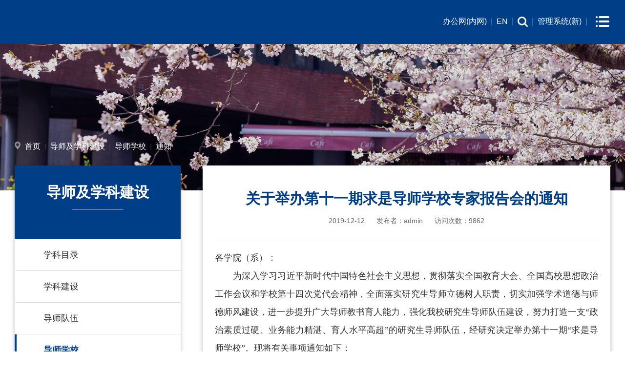

--- FILE ---
content_type: text/html
request_url: http://www.grs.zju.edu.cn/2019/1212/c62843a2739551/page.htm
body_size: 5535
content:
<!DOCTYPE html>
<html lang="en">

<head>
    <meta charset="UTF-8">
    <meta name="viewport" content="width=device-width, initial-scale=1.0">
    <title>关于举办第十一期求是导师学校专家报告会的通知</title>
    <meta name="description" content="	各学院（系）： 	为深入学习习近平新时代中国特色社会主义思想，贯彻落实全国教育大会、全国高校思想政治工作会议和学校第十四次党代会精神，全面落实研究生导师立德树人职责，切实加强学术道德与师德师风建设，" />

<link type="text/css" href="/_css/_system/system.css" rel="stylesheet"/>
<link type="text/css" href="/_upload/site/1/style/1/1.css" rel="stylesheet"/>
<link type="text/css" href="/_upload/site/03/ca/970/style/866/866.css" rel="stylesheet"/>
<link type="text/css" href="/_js/_portletPlugs/swfPlayer/flexpaper2/flexpaper.css" rel="stylesheet" />
<link type="text/css" href="/_js/_portletPlugs/pictureviewer/css/style.css" rel="stylesheet" />
<link type="text/css" href="/_js/_portletPlugs/swfPlayer/pdfjs/view.css" rel="stylesheet" />
<link rel="resource" type="application/l10n" href="/_js/_portletPlugs/swfPlayer/pdfjs/locale/locale.properties" />
<link type="text/css" href="/_js/_portletPlugs/sudyNavi/css/sudyNav.css" rel="stylesheet" />
<link type="text/css" href="/_js/jquery-ui-1.12.1/jquery-ui.css" rel="stylesheet" /> 
<link type="text/css" href="/_js/_portletPlugs/jwplayer/css/jwplayer.css" rel="stylesheet" />
<link type="text/css" href="/_js/_portletPlugs/simpleNews/css/simplenews.css" rel="stylesheet" />

<script language="javascript" src="/_js/jquery.min.js" sudy-wp-context="" sudy-wp-siteId="970"></script>
<script language="javascript" src="/_js/jquery.sudy.wp.visitcount.js"></script>
<script type="text/javascript" src="/_js/_portletPlugs/swfPlayer/flexpaper/flexpaper_flash.js"></script> 
<script type="text/javascript" src="/_js/_portletPlugs/pictureviewer/js/picture.js"></script> 
<script type="text/javascript" src="/_js/_portletPlugs/swfPlayer/pdfjs/build/pdf.js"></script> 
<script type="text/javascript" src="/_js/_portletPlugs/swfPlayer/jquery.swfplayer.js"></script> 
<script type="text/javascript" src="/_js/_portletPlugs/swfPlayer/flexpaper2/jquery.extensions.min.js"></script> 
<script type="text/javascript" src="/_js/_portletPlugs/swfPlayer/flexpaper2/flexpaper_handlers.js"></script>
<script type="text/javascript" src="/_js/_portletPlugs/sudyNavi/jquery.sudyNav.js"></script>
<script type="text/javascript" src="/_js/jquery-ui-1.12.1/jquery-ui.min.js"></script> 
<script type="text/javascript" src="/_js/_portletPlugs/jwplayer/jwplayer.js"></script> 
<script type="text/javascript" src="/_js/_portletPlugs/jwplayer/jwplayerIE8.js"></script> 
<script type="text/javascript" src="/_js/_portletPlugs/jwplayer/jwplayerMedia.js"></script>
<link rel="stylesheet" type="text/css" href="/_upload/tpl/0a/0a/2570/template2570/css/swiper-3.4.2.min.css">
    <link rel="stylesheet" type="text/css" href="/_upload/tpl/0a/0a/2570/template2570/css/reset.css" />
    <link rel="stylesheet" type="text/css" href="/_upload/tpl/0a/0a/2570/template2570/css/main.css" />
    <link rel="stylesheet" type="text/css" href="/_upload/tpl/0a/0a/2570/template2570/css/list.css" />
    
    <script src="/_upload/tpl/0a/0a/2570/template2570/js/swiper-3.4.2.min.js" type="text/javascript"></script>
    <script src="/_upload/tpl/0a/0a/2570/template2570/js/main.js" type="text/javascript"></script>
</head>

<body>
    <!-- 头部开始 -->
    <div class="header">

        <div class="layout">
            <div class="logo fl" frag="窗口01" portletmode="simpleSiteAttri">
                
                    <a href="/main.htm"><img src="/_upload/tpl/0a/0a/2570/template2570/images/logo-header.png"
                            alt="浙江大学研究生院" /></a>
                
            </div>
            
            <div class="right fr">
                <div class="menu" style="background-image: url(/_upload/tpl/0a/0a/2570/template2570/images/menu.png);">
                </div>
               
                <div class="link">
                  <!--   <a href="http://yjsybg.zju.edu.cn/">办公网(内网)</a>|<a href="http://www.grs.zju.edu.cn/grsen/main.htm">ENGLISH</a>|<a href="http://grs.zju.edu.cn/allogene/page/home.htm">管理系统</a>|<a href="/_web/search/doSearch.do?locale=zh_CN&request_locale=zh_CN&_p=YXM9MzYmdD0yNTEyJmQ9MTEwNjcmcD0yJmY9MTMyOCZtPU4m"><img
                                    src="/_upload/tpl/0a/0a/2570/template2570/images/search.png" /></a>   -->

 <!-- <a href="http://yjsybg.zju.edu.cn/">办公网(内网)</a>|<a href="http://www.grs.zju.edu.cn/grsen/main.htm">ENGLISH</a>|<a href="http://grs.zju.edu.cn/allogene/page/home.htm">管理系统</a>|<a href="/_web/search/doSearch.do?locale=zh_CN&request_locale=zh_CN&_p=YXM9OTcw"><img
                                    src="/_upload/tpl/0a/0a/2570/template2570/images/search.png" /></a> -->
 <a href="http://yjsybg.zju.edu.cn/">办公网(内网)</a>|<a href="http://www.grs.zju.edu.cn/grsen/main.htm">EN</a>|<a href="/_web/search/doSearch.do?locale=zh_CN&request_locale=zh_CN&_p=YXM9OTcw"><img
                                    src="/_upload/tpl/0a/0a/2570/template2570/images/search.png" /></a>|<a href="https://yjsy.zju.edu.cn/grsinfo/user/login">管理系统(新)</a>|

                </div>
            </div>

            <!-- 导航 -->
           <div class="nav clearfix" frag="窗口04" portletmode="simpleSudyNavi">
                
                   <ul class="clearfix">
                        
                        
                        <li>
                            <a href="http://www.grs.zju.edu.cn/main.htm" target="_self">首页</a>
                            
                        </li><span>|</span>
                        
                        <li>
                            <a href="http://www.grs.zju.edu.cn/yjsyjj/list.htm" target="_self">简介</a>
                            
                            <div class="dropdown" style="display: none;">
                                
                                <a href="/yjsyjj/list.htm" target="_self">研究生院简介</a>
                                
                                
                                <a href="/lxfs1/list.htm" target="_self">联系方式</a>
                                
                                
                                <a href="/yjsklxfs/list.htm" target="_self">研究生科联系方式</a>
                                
                                
                            </div>
                            
                        </li><span>|</span>
                        
                        <li>
                            <a href="http://www.grs.zju.edu.cn/xkml/list.htm" target="_self">导师及学科建设</a>
                            
                            <div class="dropdown" style="display: none;">
                                
                                <a href="/xkml/list.htm" target="_self">学科目录</a>
                                
                                
                                <a href="http://www.grs.zju.edu.cn/gzwj/list.htm" target="_self">学科建设</a>
                                
                                
                                <a href="http://www.grs.zju.edu.cn/tz_62840/list.htm" target="_self">导师队伍</a>
                                
                                
                                <a href="http://www.grs.zju.edu.cn/tz_62843/list.htm" target="_self">导师学校</a>
                                
                                
                            </div>
                            
                        </li><span>|</span>
                        
                        <li>
                            <a href="http://www.grs.zju.edu.cn/tz_62847/list.htm" target="_self">奖学金及资助</a>
                            
                            <div class="dropdown" style="display: none;">
                                
                                <a href="http://www.grs.zju.edu.cn/tz_62847/list.htm" target="_self">奖学金</a>
                                
                                
                                <a href="/gwzxj/list.htm" target="_self">助学金</a>
                                
                                
                                <a href="http://www.grs.zju.edu.cn/tz_62853/list.htm" target="_self">专项助学金</a>
                                
                                
                                <a href="http://www.grs.zju.edu.cn/tz_62850/list.htm" target="_self">助教助管</a>
                                
                                
                                <a href="/gjlxjjzz/list.htm" target="_self">对外交流资助</a>
                                
                                
                                <a href="http://www.grs.zju.edu.cn/tz_62866/list.htm" target="_self">争创优博论文资助</a>
                                
                                
                            </div>
                            
                        </li><span>|</span>
                        
                        <li>
                            <a href="http://www.grs.zju.edu.cn/yjszs/main.htm" target="_self">招生信息</a>
                            
                            <div class="dropdown" style="display: none;">
                                
                                <a href="http://www.grs.zju.edu.cn/yjszs/main.htm" target="_self">研究生招生</a>
                                
                                
                                <a href="http://www.grs.zju.edu.cn/tz_62881/list.htm" target="_self">在职攻读硕士学位</a>
                                
                                
                                <a href="http://www.grs.zju.edu.cn/tz_62886/list.htm" target="_self">同等学力申请学位</a>
                                
                                
                            </div>
                            
                        </li><span>|</span>
                        
                        <li>
                            <a href="http://www.grs.zju.edu.cn/tz_62898/list.htm" target="_self">培养过程及管理</a>
                            
                            <div class="dropdown" style="display: none;">
                                
                                <a href="http://www.grs.zju.edu.cn/tz_62898/list.htm" target="_self">日常教学管理</a>
                                
                                
                                <a href="http://www.grs.zju.edu.cn/xgtz/list.htm" target="_self">学籍管理</a>
                                
                                
                                <a href="http://www.grs.zju.edu.cn/tz_62907/list.htm" target="_self">过程管理</a>
                                
                                
                                <a href="https://classroom.zju.edu.cn/" target="_self">网上课程</a>
                                
                                
                                <a href="/ygcgwjw/list.htm" target="_self">对外交流</a>
                                
                                
                                <a href="http://www.grs.zju.edu.cn/tz_62916/list.htm" target="_self">各类证明管理</a>
                                
                                
                                <a href="http://www.grs.zju.edu.cn/xgtz_62920/list.htm" target="_self">交叉人才培养</a>
                                
                                
                            </div>
                            
                        </li><span>|</span>
                        
                        <li>
                            <a href="http://www.grs.zju.edu.cn/tz_62931/list.htm" target="_self">学位申请及规范</a>
                            
                            <div class="dropdown" style="display: none;">
                                
                                <a href="http://www.grs.zju.edu.cn/tz_62931/list.htm" target="_self">优秀论文</a>
                                
                                
                                <a href="http://www.grs.zju.edu.cn/tz_62934/list.htm" target="_self">学位申请</a>
                                
                                
                                <a href="http://www.grs.zju.edu.cn/tz_62938/list.htm" target="_self">论文评审</a>
                                
                                
                                <a href="/xsgf/list.htm" target="_self">学术规范</a>
                                
                                
                                <a href="http://www.grs.zju.edu.cn/tz_62942/list.htm" target="_self">学位授予</a>
                                
                                
                                <a href="/mybsxw/list.htm" target="_self">名誉博士学位</a>
                                
                                
                            </div>
                            
                        </li><span>|</span>
                        
                        <li>
                            <a href="http://www.grs.zju.edu.cn/63274/list.htm" target="_self">专业学位</a>
                            
                            <div class="dropdown" style="display: none;">
                                
                                <a href="http://www.grs.zju.edu.cn/2024/1224/c85631a3006605/page.htm" target="_self">教育概览</a>
                                
                                
                                <a href="/63274/list.htm" target="_self">通知公告</a>
                                
                                
                                <a href="http://www.grs.zju.edu.cn/gjwj/list.htm" target="_self">文件汇编</a>
                                
                                
                                <a href="http://www.grs.zju.edu.cn/wxmzwjs/list.htm" target="_self">特色培养</a>
                                
                                
                            </div>
                            
                        </li><span>|</span>
                        
                        <li>
                            <a href="/yjsjyyjzx/list.htm" target="_self">研究生教育研究中心</a>
                            
                            <div class="dropdown" style="display: none;">
                                
                                <a href="/zxgk/list.htm" target="_self">中心概况</a>
                                
                                
                                <a href="/xwzx/list.htm" target="_self">新闻资讯</a>
                                
                                
                                <a href="/yjkt/list.htm" target="_self">研究课题</a>
                                
                                
                                <a href="/lxwm/list.htm" target="_self">联系我们</a>
                                
                                
                            </div>
                            
                        </li><span>|</span>
                        
                        
                    </ul>
                
            </div>
        </div>
    </div>

    <!-- 移动端导航 -->
    <div class="mnav">
        <div class="contentct" frag="窗口05" portletmode="simpleSudyNavi">
            
                
                
                <div class="nav-item">
                    <a href="http://www.grs.zju.edu.cn/main.htm" target="_self">首页</a>
                </div>
                
                <div class="nav-item">
                    <a href="http://www.grs.zju.edu.cn/yjsyjj/list.htm" target="_self">简介</a>
                </div>
                
                <div class="nav-item">
                    <a href="http://www.grs.zju.edu.cn/xkml/list.htm" target="_self">导师及学科建设</a>
                </div>
                
                <div class="nav-item">
                    <a href="http://www.grs.zju.edu.cn/tz_62847/list.htm" target="_self">奖学金及资助</a>
                </div>
                
                <div class="nav-item">
                    <a href="http://www.grs.zju.edu.cn/yjszs/main.htm" target="_self">招生信息</a>
                </div>
                
                <div class="nav-item">
                    <a href="http://www.grs.zju.edu.cn/tz_62898/list.htm" target="_self">培养过程及管理</a>
                </div>
                
                <div class="nav-item">
                    <a href="http://www.grs.zju.edu.cn/tz_62931/list.htm" target="_self">学位申请及规范</a>
                </div>
                
                <div class="nav-item">
                    <a href="http://www.grs.zju.edu.cn/63274/list.htm" target="_self">专业学位</a>
                </div>
                
                <div class="nav-item">
                    <a href="/yjsjyyjzx/list.htm" target="_self">研究生教育研究中心</a>
                </div>
                
                
            
        </div>
        <div class="contentbl"></div>
    </div>
    <!-- 头部结束 -->

    <div frag="窗口30" portletmode="simpleColumnPicture" class="list-banner"><span class='Column_Picture'><img border='0' src='/_upload/column/f5/5a/62810/picture.jpg'  /></span></div>

    <div class="position" frag="窗口06" portletmode="simpleColumnAttri">
        <div class="layout">
            <div flag="窗口内容">
                <img src="/_upload/tpl/0a/0a/2570/template2570/images/position.png" alt="">
                <span>
                    <a href="/main.htm" target="_self">首页</a><span class='possplit'>&nbsp;&nbsp;</span><a href="http://www.grs.zju.edu.cn/xkml/list.htm" target="_self">导师及学科建设</a><span class='possplit'>&nbsp;&nbsp;</span><a href="http://www.grs.zju.edu.cn/tz_62843/list.htm" target="_self">导师学校</a><span class='possplit'>&nbsp;&nbsp;</span><a href="/tz_62843/list.htm" target="_self">通知</a>
                </span>
            </div>
        </div>
    </div>

    <div class="list-container clearfix">
        <div class="layout">
            <div class="left fl">
                <div class="menu-header" frag="窗口07" portletmode="simpleColumnAttri">
                    
                        <h3>导师及学科建设</h3>
                        <p></p>
                    
                </div>
                <ul class="menu" frag="窗口08" portletmode="simpleColumnList">
                    
                    
                    <li class="menu-item ">
                        <a href="/xkml/list.htm" title="学科目录">学科目录</a>
                        
                    </li>
                    
                    <li class="menu-item ">
                        <a href="http://www.grs.zju.edu.cn/gzwj/list.htm" title="学科建设">学科建设</a>
                        
                    </li>
                    
                    <li class="menu-item ">
                        <a href="http://www.grs.zju.edu.cn/tz_62840/list.htm" title="导师队伍">导师队伍</a>
                        
                    </li>
                    
                    <li class="menu-item parent">
                        <a href="http://www.grs.zju.edu.cn/tz_62843/list.htm" title="导师学校">导师学校</a>
                        
                        <ul class="menu-down">
                            
                            <li class="down-item selected">
                                <a href="/tz_62843/list.htm" title="通知">通知</a>
                                
                            </li>
                            
                            <li class="down-item ">
                                <a href="/gzwj_62844/list.htm" title="工作文件">工作文件</a>
                                
                            </li>
                            
                            <li class="down-item ">
                                <a href="/xgxz_62845/list.htm" title="相关下载">相关下载</a>
                                
                            </li>
                            
                            <li class="down-item ">
                                <a href="/jchm/list.htm" title="精彩回眸">精彩回眸</a>
                                
                            </li>
                            
                        </ul>
                        
                    </li>
                    
                    
                </ul>
            </div>
            <div class="right">
                <div class="article" frag="窗口09" portletmode="simpleArticleAttri">
                    <div class="article-title">
                        <h3>关于举办第十一期求是导师学校专家报告会的通知</h3>
                        <p>
                            <span>2019-12-12</span>
                            <span class="from">发布者：<span class="from_content">admin</span></span>
                            <span class="from_zz">发布者：<span class="from_zz_content"></span></span>
                            <span class="num">访问次数：<span class="WP_VisitCount" url="/_visitcountdisplay?siteId=970&type=3&articleId=2739551">9679</span></span>
                        </p>
                    </div>
                    <div class="article-content">
                        <div class='wp_articlecontent'><p class="MsoNormal">	<span style="font-family:SimSun;font-size:18px;">各学院（系）：</span> </p><p class="MsoNormal" style="text-align:justify;text-indent:27.75pt;">	<span style="font-family:SimSun;font-size:18px;">为深入学习习近平新时代中国特色社会主义思想，贯彻落实全国教育大会、全</span><span style="font-family:SimSun;font-size:18px;">国高校思想政治工作会议和学校第十四次党代会精神，全面落实研究生导师立德树人职责，切实加强学术道德与师德师风建设，进一步提升广大导师教书育人能力，强化我校研究生导师队伍建设，努力打造一支“政治素质过硬、业务能力精湛、育人水平高超”的研究生导师队伍，经研究决定举办第</span><span style="font-family:SimSun;font-size:18px;">十一期“求是导师学校”。现将有关事项通知如下：</span><span> </span> </p><p class="MsoNormal">	<b><span style="font-family:SimSun;font-size:18px;">一、时间安排</span></b> </p><p class="MsoNormal" style="text-indent:27.75pt;">	<span style="font-family:SimSun;font-size:18px;">12月16日（周一）上午</span><span style="font-family:SimSun;font-size:18px;">9:00-12:00 </span> </p><p class="MsoNormal">	<b><span style="font-family:SimSun;font-size:18px;">二、地点安排</span></b> </p><p class="MsoNormal" style="text-indent:27.75pt;">	<span style="font-family:SimSun;font-size:18px;">紫金港校区临水报告厅</span><span> </span> </p><p class="MsoNormal">	<b><span style="font-family:SimSun;font-size:18px;">三、参加人员</span></b> </p><p class="MsoNormal" style="text-indent:27.75pt;">	<span style="font-family:SimSun;font-size:18px;">（一）</span><span style="font-family:SimSun;font-size:18px;">201</span><span style="font-family:SimSun;font-size:18px;">8年</span><span style="font-family:SimSun;font-size:18px;">11</span><span style="font-family:SimSun;font-size:18px;">月至今，浙江大学新认定研究生导师（未参加过之前举办的导师学校）；</span><span> </span> </p><p class="MsoNormal" style="text-indent:27.75pt;">	<span style="font-family:SimSun;font-size:18px;">（二）省内其他高校部分研究生导师</span> </p><p class="MsoNormal">	<b><span style="font-family:SimSun;font-size:18px;">四、注意事项：</span></b> </p><p class="MsoNormal" style="text-indent:27.75pt;">	<span style="font-family:SimSun;font-size:18px;">1、请各学院（系）研究生科科长带队参加，做好各项组织工作；</span><span> </span> </p><p class="MsoNormal" style="text-indent:27.75pt;">	<span style="font-family:SimSun;font-size:18px;">2、请参会导师安排好工作，准时参加；</span><span> </span> </p><p class="MsoNormal" style="text-indent:27.75pt;">	<span style="font-family:SimSun;font-size:18px;">3、请参会导师携带“校园卡”签到入场，于8:45前进场完毕</span></p><p class="MsoNormal" align="right" style="text-align:right;text-indent:27.75pt;">	<span style="font-size:18px;font-family:SimSun;"> </span><span style="font-family:SimSun;font-size:18px;"> 研究生院</span> </p><p class="MsoNormal" align="right" style="text-align:right;text-indent:27.75pt;">	<span style="font-family:SimSun;font-size:18px;"> 2019年</span><span style="font-family:SimSun;font-size:18px;">12</span><span style="font-family:SimSun;font-size:18px;">月</span><span style="font-family:SimSun;font-size:18px;">12</span><span style="font-family:SimSun;font-size:18px;">日</span> </p><p class="MsoNormal">	<br /></p>                           <div class="fjxz">附件下载</div>                        <div class="confil">       	1、  <a href="/_upload/article/files/b6/47/522f49614b14b99568683cb9edfc/69cadf0b-1cd1-47f8-8349-8f4c76b84b15.pdf" sudy-wp-player="69cadf0b-1cd1-47f8-8349-8f4c76b84b15.js">第十一期求是导师学校宣传折页.pdf</a></div></div>
                    </div>
                </div>
            </div>
        </div>
    </div>

    <!-- 页脚开始 -->
    <div class="footer">
        <div class="layout">
            <div class="left fl">
                <div class="logo" frag="窗口100" portletmode="simpleSiteAttri">
                    
                        <a href="/main.htm">
                            <img src="/_upload/tpl/0a/0a/2570/template2570/images/logo-footer.png" alt="浙江大学研究生院">
                        </a>
                    
                </div>
                <div class="copyright">
                    版权所有 &copy; 浙江大学研究生院
                    <span class="space"></span>
                    <i>
                         
                        <a href="https://www.chingo.cn/" target="_blank">  </a>&nbsp;
                        <a href="https://webplus.zju.edu.cn/" target="_blank">管理登录</a>
                    </i>
                </div>
            </div>
            <img class="line" src="/_upload/tpl/0a/0a/2570/template2570/images/line.png">
            <div class="middle fl">
                <div class="contact" frag="窗口101" portletmode="simpleNews" configs="{'c8':'1','c42':'320','c25':'320','c30':'0','c29':'1','c22':'0','c23':'1','c34':'300','c20':'0','c31':'0','c16':'0','c3':'4','c2':'序号,标题,发布时间,内容','c27':'480','c43':'0','c17':'0','c5':'_blank','c24':'240','c32':'','c26':'1','c37':'1','c28':'640','c40':'1','c15':'0','c14':'0','c44':'0','c33':'500','c10':'50','c18':'yyyy-MM-dd','c36':'0','c1':'1','c6':'15','c19':'yyyy-MM-dd','c21':'1','c4':'1','c35':'-1:-1','c39':'300','c38':'100','c7':'1','c12':'0','c9':'0','c11':'1','c13':'200','c41':'240'}" contents="{'c2':'0', 'c1':'/页脚信息/联系方式'}">
                    <h3>联系我们</h3>
                    <ul>
                        <div id="wp_news_w101"> 

                            
                            <li class="info">
                                <p><span>电话 ：</span>+86-571-87951395</p>
                            </li>
                            
                            <li class="info">
                                <p><span>邮箱 ：</span>yjsy@zju.edu.cn</p>
                            </li>
                            
                            <li class="info">
                                <p><span>地址 ：</span>杭州市余杭塘路866号</p>
                            </li>
                            
                            <li class="info">
                                <p><span>地址 ：</span>浙江大学紫金港校区研究生教育综合楼6-9层</p>
                            </li>
                            
                        </div> 

                    </ul>
                </div>
                <div class="ewm" frag="窗口102" portletmode="simpleNews" configs="{'c8':'1','c42':'320','c25':'320','c30':'0','c29':'1','c22':'0','c23':'1','c34':'300','c20':'0','c31':'0','c16':'0','c3':'3','c2':'序号,标题,发布时间,内容','c27':'480','c43':'0','c17':'0','c5':'_blank','c24':'240','c32':'','c26':'1','c37':'1','c28':'640','c40':'1','c15':'0','c14':'0','c44':'0','c33':'500','c10':'50','c18':'yyyy-MM-dd','c36':'0','c1':'1','c6':'15','c19':'yyyy-MM-dd','c21':'1','c4':'1','c35':'-1:-1','c39':'300','c38':'100','c7':'1','c12':'0','c9':'0','c11':'1','c13':'200','c41':'240'}" contents="{'c2':'0', 'c1':'/页脚信息/二维码'}">
                    <div id="wp_news_w102"> 

                        
                        <div class="ewm-item">
                            <img src="/_upload/article/images/87/ec/c8ed003f4424b743027364ad7f76/fb1a69f4-bd34-467f-a2bb-5923ec2d92d8.jpg" alt="">
                            <p><p>浙大研究生</p></p>
                        </div>
                        
                        <div class="ewm-item">
                            <img src="/_upload/article/images/f9/00/8c0949af49359445ac9075dcd28c/94d3ab8a-8cf4-433f-953d-6f6b40280ad8.jpg" alt="">
                            <p><p>浙江大学<br />研究生教育</p></p>
                        </div>
                        
                        <div class="ewm-item">
                            <img src="/_upload/article/images/99/5f/63594f7f4a6f9b50927bf8ad2226/615444ec-369b-482c-8d0f-6ef6912e108b.png" alt="">
                            <p><p>浙江大学<br />研究生招生</p></p>
                        </div>
                        
                    </div> 

                </div>
            </div>
            <img class="line" src="/_upload/tpl/0a/0a/2570/template2570/images/line.png">
            <div class="links fl" frag="窗口103" portletmode="simpleNews" >
                <h3 frag="标题" style="display: none;">友情链接</a></h3>
                <div id="wp_news_w103"> 

                    <ul>
                        
                        <li>
                            <a href="http://regi.zju.edu.cn/home">新生服务网</a>
                        </li>
                        
                        <li>
                            <a href="http://ygb.zju.edu.cn/">党委研究生工作部</a>
                        </li>
                        
                        <li>
                            <a href="https://yjsy.zju.edu.cn/grsinfo/user/login">管理系统（新）</a>
                        </li>
                        
                        <li>
                            <a href="https://www.wias.org.cn/">西湖大学</a>
                        </li>
                        
                        <li>
                            <a href="https://www.zju.edu.cn/">浙江大学行政办公网</a>
                        </li>
                        
                        <li>
                            <a href="http://my.zju.edu.cn/main/loginIndex.do">电子离校单系统</a>
                        </li>
                        
                        <li>
                            <a href="https://mail.zju.edu.cn/">浙江大学邮件系统</a>
                        </li>
                        
                        <li>
                            <a href="http://dszg.zju.edu.cn/yjsxt/zszgqr/zszgsq_cxZszgsqIndex.html?gnmkdm=N607010&layout=default">研究生指导教师管理系统</a>
                        </li>
                        
                    </ul>
                </div> 

            </div>
        </div>
    </div>

 
    <!-- 页脚结束 -->
</body>
<script>
var from_zuoz = $('.from_zz_content').text();
if(from_zuoz == '' || from_zuoz == null){
    $('.from_zz_content').parent().remove();
}else{
    $('.from_content').parent().remove();
}
</script>
</html>
 <img src="/_visitcount?siteId=970&type=3&articleId=2739551" style="display:none" width="0" height="0"/>

--- FILE ---
content_type: text/html;charset=UTF-8
request_url: http://www.grs.zju.edu.cn/_visitcountdisplay?siteId=970&type=3&articleId=2739551
body_size: 81
content:
9862


--- FILE ---
content_type: text/css
request_url: http://www.grs.zju.edu.cn/_upload/tpl/0a/0a/2570/template2570/css/reset.css
body_size: 868
content:
html,
body {
    margin: 0;
    padding: 0;
    font-size: 16px;
    font-family: "Microsoft YaHei", Arial, Helvetica, sans-serif;
    color: #333;
}

div,
dl,
dt,
dd,
ul,
ol,
li,
h1,
h2,
h3,
h4,
h5,
h6,
hr,
pre,
form,
fieldset,
input,
textarea,
p,
blockquote,
th,
td,
a,
img,
i,
span {
    margin: 0;
    padding: 0;
    font-style: normal;
    font-weight: normal;
}

img,
input,
select,
button {
    vertical-align: middle;
    outline: none;
}

select {
    /*很关键：将默认的select选择框样式清除*/
    appearance: none;
    -moz-appearance: none;
    -webkit-appearance: none;
}

/*清除ie的默认选择框样式清除，隐藏下拉箭头*/
select::-ms-expand {
    display: none;
}

ul,
li {
    list-style-type: none;
}

img {
    border: none;
}

a {
    text-decoration: none;
    color: #333;
}

.fl {
    float: left;
}

.fr {
    float: right;
}

.clearfix {
    zoom: 1;
}

.clearfix:after {
    content: '';
    display: block;
    clear: both;
    visibility: hidden;
    height: 0;
    line-height: 0;
}

.el {
    white-space: nowrap;
    -o-text-overflow: ellipsis;
    text-overflow: ellipsis;
    overflow: hidden;
}

.scale {
    overflow: hidden;
    font-size: 0;
    letter-spacing: 0;
}

.scale img {
    -ms-transform-origin: center center;
    transform-origin: center center;
    -webkit-transform-origin: center center;
    -o-transition: all .5s;
    transition: all .5s;
    -webkit-transition: all .5s;
}

.scale img:hover {
    -ms-transform: scale(1.1);
    transform: scale(1.1);
    -webkit-transform: scale(1.1);
}

input::-webkit-input-placeholder {
    /*WebKit browsers*/
    font-size: 14px;
    color: #aaa;
}

input::-moz-input-placeholder {
    /*Mozilla Firefox*/
    font-size: 14px;
    color: #aaa;
}

input::-ms-input-placeholder {
    /*Internet Explorer*/
    font-size: 14px;
    color: #aaa;
}

*:focus {
    outline: none;
}

.layout {
    max-width: 1600px;
    margin: 0 auto;
}